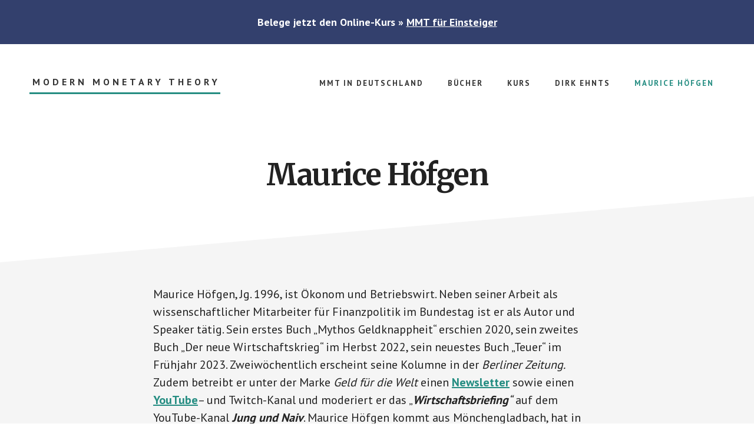

--- FILE ---
content_type: text/html; charset=UTF-8
request_url: https://modernmonetarytheory.de/maurice-hoefgen
body_size: 9551
content:
<!DOCTYPE html>
<html lang="de">
<head >
<meta charset="UTF-8" />
<meta name="viewport" content="width=device-width, initial-scale=1" />

	<!-- This site is optimized with the Yoast SEO plugin v14.9 - https://yoast.com/wordpress/plugins/seo/ -->
	<title>Maurice Höfgen - Modern Monetary Theory</title>
	<meta name="description" content="Vertreter der Modern Monetary Theory in Deutschland. Autor des Buches Mythos Geldknappheit und wissenschaftlicher Mitarbeiter im Bundestag." />
	<meta name="robots" content="index, follow, max-snippet:-1, max-image-preview:large, max-video-preview:-1" />
	<link rel="canonical" href="https://modernmonetarytheory.de/maurice-hoefgen" />
	<meta property="og:locale" content="de_DE" />
	<meta property="og:type" content="article" />
	<meta property="og:title" content="Maurice Höfgen - Modern Monetary Theory" />
	<meta property="og:description" content="Vertreter der Modern Monetary Theory in Deutschland. Autor des Buches Mythos Geldknappheit und wissenschaftlicher Mitarbeiter im Bundestag." />
	<meta property="og:url" content="https://modernmonetarytheory.de/maurice-hoefgen" />
	<meta property="og:site_name" content="Modern Monetary Theory" />
	<meta property="article:modified_time" content="2023-01-10T14:00:33+00:00" />
	<meta property="og:image" content="https://modernmonetarytheory.de/wp-content/uploads/2020/09/facebook-profile-1.png" />
	<meta property="og:image:width" content="800" />
	<meta property="og:image:height" content="800" />
	<meta name="twitter:card" content="summary_large_image" />
	<script type="application/ld+json" class="yoast-schema-graph">{"@context":"https://schema.org","@graph":[{"@type":"Organization","@id":"https://modernmonetarytheory.de/#organization","name":"MMT Deutschland","url":"https://modernmonetarytheory.de/","sameAs":[],"logo":{"@type":"ImageObject","@id":"https://modernmonetarytheory.de/#logo","inLanguage":"de","url":"https://modernmonetarytheory.de/wp-content/uploads/2020/09/facebook-profile-1.png","width":800,"height":800,"caption":"MMT Deutschland"},"image":{"@id":"https://modernmonetarytheory.de/#logo"}},{"@type":"WebSite","@id":"https://modernmonetarytheory.de/#website","url":"https://modernmonetarytheory.de/","name":"Modern Monetary Theory","description":"MMT Deutschland","publisher":{"@id":"https://modernmonetarytheory.de/#organization"},"potentialAction":[{"@type":"SearchAction","target":"https://modernmonetarytheory.de/?s={search_term_string}","query-input":"required name=search_term_string"}],"inLanguage":"de"},{"@type":"ImageObject","@id":"https://modernmonetarytheory.de/maurice-hoefgen#primaryimage","inLanguage":"de","url":"https://modernmonetarytheory.de/wp-content/uploads/2020/09/facebook-profile-1.png","width":800,"height":800},{"@type":"WebPage","@id":"https://modernmonetarytheory.de/maurice-hoefgen#webpage","url":"https://modernmonetarytheory.de/maurice-hoefgen","name":"Maurice H\u00f6fgen - Modern Monetary Theory","isPartOf":{"@id":"https://modernmonetarytheory.de/#website"},"primaryImageOfPage":{"@id":"https://modernmonetarytheory.de/maurice-hoefgen#primaryimage"},"datePublished":"2020-09-05T09:49:35+00:00","dateModified":"2023-01-10T14:00:33+00:00","description":"Vertreter der Modern Monetary Theory in Deutschland. Autor des Buches Mythos Geldknappheit und wissenschaftlicher Mitarbeiter im Bundestag.","inLanguage":"de","potentialAction":[{"@type":"ReadAction","target":["https://modernmonetarytheory.de/maurice-hoefgen"]}]}]}</script>
	<!-- / Yoast SEO plugin. -->


<link rel='dns-prefetch' href='//fonts.googleapis.com' />
<link rel='dns-prefetch' href='//s.w.org' />
<link rel="alternate" type="application/rss+xml" title="Modern Monetary Theory &raquo; Feed" href="https://modernmonetarytheory.de/feed" />
<link rel="alternate" type="application/rss+xml" title="Modern Monetary Theory &raquo; Kommentar-Feed" href="https://modernmonetarytheory.de/comments/feed" />
		<script type="text/javascript">
			window._wpemojiSettings = {"baseUrl":"https:\/\/s.w.org\/images\/core\/emoji\/13.0.0\/72x72\/","ext":".png","svgUrl":"https:\/\/s.w.org\/images\/core\/emoji\/13.0.0\/svg\/","svgExt":".svg","source":{"concatemoji":"https:\/\/modernmonetarytheory.de\/wp-includes\/js\/wp-emoji-release.min.js?ver=5.5.17"}};
			!function(e,a,t){var n,r,o,i=a.createElement("canvas"),p=i.getContext&&i.getContext("2d");function s(e,t){var a=String.fromCharCode;p.clearRect(0,0,i.width,i.height),p.fillText(a.apply(this,e),0,0);e=i.toDataURL();return p.clearRect(0,0,i.width,i.height),p.fillText(a.apply(this,t),0,0),e===i.toDataURL()}function c(e){var t=a.createElement("script");t.src=e,t.defer=t.type="text/javascript",a.getElementsByTagName("head")[0].appendChild(t)}for(o=Array("flag","emoji"),t.supports={everything:!0,everythingExceptFlag:!0},r=0;r<o.length;r++)t.supports[o[r]]=function(e){if(!p||!p.fillText)return!1;switch(p.textBaseline="top",p.font="600 32px Arial",e){case"flag":return s([127987,65039,8205,9895,65039],[127987,65039,8203,9895,65039])?!1:!s([55356,56826,55356,56819],[55356,56826,8203,55356,56819])&&!s([55356,57332,56128,56423,56128,56418,56128,56421,56128,56430,56128,56423,56128,56447],[55356,57332,8203,56128,56423,8203,56128,56418,8203,56128,56421,8203,56128,56430,8203,56128,56423,8203,56128,56447]);case"emoji":return!s([55357,56424,8205,55356,57212],[55357,56424,8203,55356,57212])}return!1}(o[r]),t.supports.everything=t.supports.everything&&t.supports[o[r]],"flag"!==o[r]&&(t.supports.everythingExceptFlag=t.supports.everythingExceptFlag&&t.supports[o[r]]);t.supports.everythingExceptFlag=t.supports.everythingExceptFlag&&!t.supports.flag,t.DOMReady=!1,t.readyCallback=function(){t.DOMReady=!0},t.supports.everything||(n=function(){t.readyCallback()},a.addEventListener?(a.addEventListener("DOMContentLoaded",n,!1),e.addEventListener("load",n,!1)):(e.attachEvent("onload",n),a.attachEvent("onreadystatechange",function(){"complete"===a.readyState&&t.readyCallback()})),(n=t.source||{}).concatemoji?c(n.concatemoji):n.wpemoji&&n.twemoji&&(c(n.twemoji),c(n.wpemoji)))}(window,document,window._wpemojiSettings);
		</script>
		<style type="text/css">
img.wp-smiley,
img.emoji {
	display: inline !important;
	border: none !important;
	box-shadow: none !important;
	height: 1em !important;
	width: 1em !important;
	margin: 0 .07em !important;
	vertical-align: -0.1em !important;
	background: none !important;
	padding: 0 !important;
}
</style>
	<link rel='stylesheet' id='academy-pro-css'  href='https://modernmonetarytheory.de/wp-content/themes/academy-pro/style.css?ver=1.0.7' type='text/css' media='all' />
<style id='academy-pro-inline-css' type='text/css'>


		.single .content .entry-content > p:first-of-type {
			font-size: 26px;
			letter-spacing: -0.7px;
		}

		

		a,
		h4,
		button.secondary:focus,
		button.secondary:hover,
		input[type="button"].secondary:focus,
		input[type="button"].secondary:hover,
		input[type="reset"].secondary:focus,
		input[type="reset"].secondary:hover,
		input[type="submit"].secondary:focus,
		input[type="submit"].secondary:hover,
		.button.secondary:focus,
		.button.secondary:hover,
		.menu > .highlight > a:hover,
		.site-title a:focus,
		.site-title a:hover,
		.entry-title a:focus,
		.entry-title a:hover,
		.genesis-nav-menu a:focus,
		.genesis-nav-menu a:hover,
		.genesis-nav-menu .current-menu-item > a,
		.genesis-nav-menu .sub-menu .current-menu-item > a:focus,
		.genesis-nav-menu .sub-menu .current-menu-item > a:hover,
		.genesis-responsive-menu .genesis-nav-menu a:focus,
		.genesis-responsive-menu .genesis-nav-menu a:hover,
		.gs-faq button:focus,
		.gs-faq button:hover,
		.gs-faq button.gs-faq--expanded:focus,
		.entry-footer .entry-meta .entry-categories a:focus,
		.entry-footer .entry-meta .entry-categories a:hover,
		.entry-footer .entry-meta .entry-tags a:focus,
		.entry-footer .entry-meta .entry-tags a:hover,
		.entry-footer .entry-meta .entry-terms a:focus,
		.entry-footer .entry-meta .entry-terms a:hover,
		.sidebar a:not(.button):focus,
		.sidebar a:not(.button):hover,
		.sp-icon-accent,
		.sub-menu-toggle:focus,
		.sub-menu-toggle:hover {
			color: #258d82;
		}

		button,
		input[type="button"],
		input[type="reset"],
		input[type="submit"],
		.button {
			background-color: #258d82;
		}

		.enews-widget::after {
			background: #258d82;
		}

		.academy-top-banner,
		.enews-widget input[type="submit"],
		.sidebar .enews-widget input[type="submit"] {
			background-color: #258d82;
		}

		a.more-link.button.text:focus,
		a.more-link.button.text:hover,
		button.text:focus,
		button.text:hover,
		input[type="button"].text:focus,
		input[type="button"].text:hover,
		input[type="reset"].text:focus,
		input[type="reset"].text:hover,
		input[type="submit"].text:focus,
		input[type="submit"].text:hover,
		.button.text:focus,
		.button.text:hover,
		.comment-reply-link:focus,
		.comment-reply-link:hover,
		.footer-cta::before,
		.menu-toggle:focus,
		.menu-toggle:hover,
		.menu > .highlight > a:focus,
		.menu > .highlight > a:hover {
			border-color: #258d82;
			color: #258d82;
		}

		a.more-link.button.text,
		button.secondary,
		button.text,
		input[type="button"].secondary,
		input[type="reset"].secondary,
		input[type="submit"].secondary,
		input:focus,
		input[type="button"].text,
		input[type="reset"].text,
		input[type="submit"].text,
		textarea:focus,
		.archive-pagination a:focus,
		.archive-pagination a:hover,
		.archive-pagination .active a,
		.button.secondary,
		.button.text,
		.comment-reply-link,
		.entry-footer .entry-meta .entry-categories a,
		.entry-footer .entry-meta .entry-tags a,
		.entry-footer .entry-meta .entry-terms a,
		.genesis-responsive-menu .genesis-nav-menu .sub-menu a:focus,
		.genesis-responsive-menu .genesis-nav-menu .sub-menu a:hover,
		.gravatar-wrap::before,
		.menu-toggle,
		.menu > .highlight > a,
		.pricing-table .featured,
		.single-featured-image::before,
		.site-title a,
		.site-title a:focus,
		.site-title a:hover {
			border-color: #258d82;
		}

		a.button:focus,
		a.button:hover,
		button:focus,
		button:hover,
		input[type="button"]:focus,
		input[type="button"]:hover,
		input[type="reset"]:focus,
		input[type="reset"]:hover,
		input[type="submit"]:focus,
		input[type="submit"]:hover,
		.archive-pagination li a:focus,
		.archive-pagination li a:hover,
		.archive-pagination .active a,
		.button:focus,
		.button:hover,
		.enews-widget input[type="submit"]:focus,
		.enews-widget input[type="submit"]:hover,
		.sidebar .enews-widget input[type="submit"]:focus,
		.sidebar .enews-widget input[type="submit"]:hover {
			background-color: #258d82;
		}

		
</style>
<link rel='stylesheet' id='wp-block-library-css'  href='https://modernmonetarytheory.de/wp-includes/css/dist/block-library/style.min.css?ver=5.5.17' type='text/css' media='all' />
<link rel='stylesheet' id='academy-fonts-css'  href='//fonts.googleapis.com/css?family=Merriweather%3A400%2C400i%2C700%2C700i%7CPT+Sans%3A400%2C700&#038;ver=1.0.7' type='text/css' media='all' />
<link rel='stylesheet' id='academy-sp-icons-css'  href='https://modernmonetarytheory.de/wp-content/themes/academy-pro/css/sp-icons.css?ver=1.0.7' type='text/css' media='all' />
<script type='text/javascript' src='https://modernmonetarytheory.de/wp-includes/js/jquery/jquery.js?ver=1.12.4-wp' id='jquery-core-js'></script>
<link rel="https://api.w.org/" href="https://modernmonetarytheory.de/wp-json/" /><link rel="alternate" type="application/json" href="https://modernmonetarytheory.de/wp-json/wp/v2/pages/5" /><link rel="EditURI" type="application/rsd+xml" title="RSD" href="https://modernmonetarytheory.de/xmlrpc.php?rsd" />
<link rel="wlwmanifest" type="application/wlwmanifest+xml" href="https://modernmonetarytheory.de/wp-includes/wlwmanifest.xml" /> 
<meta name="generator" content="WordPress 5.5.17" />
<link rel='shortlink' href='https://modernmonetarytheory.de/?p=5' />
<link rel="alternate" type="application/json+oembed" href="https://modernmonetarytheory.de/wp-json/oembed/1.0/embed?url=https%3A%2F%2Fmodernmonetarytheory.de%2Fmaurice-hoefgen" />
<link rel="alternate" type="text/xml+oembed" href="https://modernmonetarytheory.de/wp-json/oembed/1.0/embed?url=https%3A%2F%2Fmodernmonetarytheory.de%2Fmaurice-hoefgen&#038;format=xml" />
<link rel="pingback" href="https://modernmonetarytheory.de/xmlrpc.php" />
<style type="text/css" id="gs-faq-critical">.gs-faq {padding: 5px 0;}.gs-faq__question {display: none;margin-top: 10px;text-align: left;white-space: normal;width: 100%;}.js .gs-faq__question {display: block;}.gs-faq__question:first-of-type {margin-top: 0;}.js .gs-faq__answer {display: none;padding: 5px;}.gs-faq__answer p:last-of-type {margin-bottom: 0;}.js .gs-faq__answer__heading {display: none;}.gs-faq__answer.no-animation.gs-faq--expanded {display: block;}</style><link rel="icon" href="https://modernmonetarytheory.de/wp-content/uploads/2020/09/cropped-facebook-profile-2-32x32.png" sizes="32x32" />
<link rel="icon" href="https://modernmonetarytheory.de/wp-content/uploads/2020/09/cropped-facebook-profile-2-192x192.png" sizes="192x192" />
<link rel="apple-touch-icon" href="https://modernmonetarytheory.de/wp-content/uploads/2020/09/cropped-facebook-profile-2-180x180.png" />
<meta name="msapplication-TileImage" content="https://modernmonetarytheory.de/wp-content/uploads/2020/09/cropped-facebook-profile-2-270x270.png" />
		<style type="text/css" id="wp-custom-css">
			.title-area {
	width: 350px;
}

.academy-top-banner {
	background-color: #33406d;
}

		</style>
		</head>
<body class="page-template-default page page-id-5 header-full-width full-width-content genesis-breadcrumbs-hidden top-banner-hidden"><ul class="genesis-skip-link"><li><a href="#genesis-content" class="screen-reader-shortcut"> Skip to main content</a></li></ul><div class="academy-top-banner">Belege jetzt den Online-Kurs » <a href="https://www.udemy.com/course/modern-monetary-theory-mmt-fuer-einsteiger/?referralCode=8ADD81153FF6AAB648BC" target="_blank">MMT für Einsteiger<a><button id="academy-top-banner-close"><span class="sp-icon-x"></span><span class="screen-reader-text">Close Top Banner</span></button></div><div class="site-container"><header class="site-header"><div class="wrap"><div class="title-area"><p class="site-title"><a href="https://modernmonetarytheory.de/">Modern Monetary Theory</a></p><p class="site-description">MMT Deutschland</p></div><nav class="nav-primary" aria-label="Main" id="genesis-nav-primary"><div class="wrap"><ul id="menu-header" class="menu genesis-nav-menu menu-primary js-superfish"><li id="menu-item-85" class="menu-item menu-item-type-post_type menu-item-object-page menu-item-has-children menu-item-85"><a href="https://modernmonetarytheory.de/modern-monetary-theory-deutschland-mmt"><span >MMT in Deutschland</span></a>
<ul class="sub-menu">
	<li id="menu-item-1320" class="menu-item menu-item-type-custom menu-item-object-custom menu-item-1320"><a href="https://www.youtube.com/channel/UCqLv2nTsMB_FXtQRFNXjWhA"><span >MMT auf YouTube</span></a></li>
	<li id="menu-item-1322" class="menu-item menu-item-type-custom menu-item-object-custom menu-item-1322"><a href="https://www.udemy.com/course/modern-monetary-theory-mmt-fuer-einsteiger/?referralCode=8ADD81153FF6AAB648BC"><span >MMT auf Udemy</span></a></li>
	<li id="menu-item-1321" class="menu-item menu-item-type-custom menu-item-object-custom menu-item-1321"><a href="https://www.mmtconference.eu/"><span >MMT-Konferenz</span></a></li>
</ul>
</li>
<li id="menu-item-214" class="menu-item menu-item-type-post_type menu-item-object-page menu-item-has-children menu-item-214"><a href="https://modernmonetarytheory.de/bucher-mmt"><span >Bücher</span></a>
<ul class="sub-menu">
	<li id="menu-item-1331" class="menu-item menu-item-type-custom menu-item-object-custom menu-item-1331"><a href="https://www.dpbolvw.net/click-100565710-12898971?url=https%3A%2F%2Flink.springer.com%2Fbook%2F10.1007%2F978-3-658-36488-5"><span >MMT: Eine Einführung</span></a></li>
	<li id="menu-item-93" class="menu-item menu-item-type-custom menu-item-object-custom menu-item-93"><a target="_blank" rel="noopener noreferrer" href="https://shop.schaeffer-poeschel.de/prod/mythos-geldknappheit"><span >Mythos Geldknappheit</span></a></li>
	<li id="menu-item-92" class="menu-item menu-item-type-custom menu-item-object-custom menu-item-92"><a target="_blank" rel="noopener noreferrer" href="https://www.amazon.de/Geld-Kredit-eine-%E2%82%AC-p%C3%A4ische-Perspektive/dp/3731614332/ref=sr_1_3?__mk_de_DE=%C3%85M%C3%85%C5%BD%C3%95%C3%91&#038;dchild=1&#038;keywords=dirk+ehnts+geld+und+kredit&#038;qid=1605354923&#038;s=books&#038;sr=1-3"><span >Geld und Kredit</span></a></li>
	<li id="menu-item-217" class="menu-item menu-item-type-custom menu-item-object-custom menu-item-217"><a target="_blank" rel="noopener noreferrer" href="https://www.amazon.de/Modern-Monetary-Theory-its-Critics/dp/1911156519/ref=sr_1_3?__mk_de_DE=%C3%85M%C3%85%C5%BD%C3%95%C3%91&#038;dchild=1&#038;keywords=modern+monetary+theory+and+its+critics&#038;qid=1599386918&#038;s=books&#038;sr=1-3"><span >MMT and its Critics</span></a></li>
	<li id="menu-item-216" class="menu-item menu-item-type-custom menu-item-object-custom menu-item-216"><a target="_blank" rel="noopener noreferrer" href="https://www.amazon.de/Monetary-European-Macroeconomics-Routledge-International/dp/1138299928/ref=sr_1_2?__mk_de_DE=%C3%85M%C3%85%C5%BD%C3%95%C3%91&#038;dchild=1&#038;keywords=ehnts&#038;qid=1599386815&#038;s=books&#038;sr=1-2"><span >MMT &#038; European Macroeconomics</span></a></li>
</ul>
</li>
<li id="menu-item-1279" class="menu-item menu-item-type-post_type menu-item-object-page menu-item-1279"><a href="https://modernmonetarytheory.de/mmt-fuer-einsteiger-udemy-kurs-online-modern-monetary-theory"><span >Kurs</span></a></li>
<li id="menu-item-88" class="menu-item menu-item-type-post_type menu-item-object-page menu-item-88"><a href="https://modernmonetarytheory.de/dirk-ehnts"><span >Dirk Ehnts</span></a></li>
<li id="menu-item-87" class="menu-item menu-item-type-post_type menu-item-object-page current-menu-item page_item page-item-5 current_page_item menu-item-87"><a href="https://modernmonetarytheory.de/maurice-hoefgen" aria-current="page"><span >Maurice Höfgen</span></a></li>
</ul></div></nav></div></header><div class="site-inner"><div class="wrap"><header class="entry-header" id="page-title"><h1 class="entry-title">Maurice Höfgen</h1>
</header><div class="content-sidebar-wrap"><main class="content" id="genesis-content"><article class="post-5 page type-page status-publish has-post-thumbnail entry" aria-label="Maurice Höfgen" itemref="page-title"><div class="entry-content">
<p>Maurice Höfgen, Jg. 1996, ist Ökonom und Betriebswirt. Neben seiner Arbeit als wissenschaftlicher Mitarbeiter für Finanzpolitik im Bundestag ist er als Autor und Speaker tätig. Sein erstes Buch „Mythos Geldknappheit“ erschien 2020, sein zweites Buch „Der neue Wirtschaftskrieg“ im Herbst 2022, sein neuestes Buch &#8222;Teuer&#8220; im Frühjahr 2023. Zweiwöchentlich erscheint seine Kolumne in der <em>Berliner Zeitung.</em> Zudem betreibt er unter der Marke <em>Geld für die Welt</em> einen <a href="https://mauricehoefgen.substack.com/"><strong>Newsletter</strong></a> sowie einen <a href="https://www.youtube.com/c/Geldf%C3%BCrdieWelt"><strong>YouTube</strong></a>&#8211; und Twitch-Kanal und moderiert er das „<em><strong>Wirtschaftsbriefing</strong>“</em> auf dem YouTube-Kanal <em><strong>Jung und Naiv</strong></em>. Maurice Höfgen kommt aus Mönchengladbach, hat in Maastricht studiert und lebt heute in Berlin.</p>



<figure class="wp-block-image size-large"><img loading="lazy" width="1024" height="576" src="https://modernmonetarytheory.de/wp-content/uploads/2023/01/IMG_1542-1024x576.jpeg" alt="" class="wp-image-1338" srcset="https://modernmonetarytheory.de/wp-content/uploads/2023/01/IMG_1542-1024x576.jpeg 1024w, https://modernmonetarytheory.de/wp-content/uploads/2023/01/IMG_1542-300x169.jpeg 300w, https://modernmonetarytheory.de/wp-content/uploads/2023/01/IMG_1542-768x432.jpeg 768w, https://modernmonetarytheory.de/wp-content/uploads/2023/01/IMG_1542-1536x864.jpeg 1536w, https://modernmonetarytheory.de/wp-content/uploads/2023/01/IMG_1542-2048x1152.jpeg 2048w, https://modernmonetarytheory.de/wp-content/uploads/2023/01/IMG_1542-1320x743.jpeg 1320w" sizes="(max-width: 1024px) 100vw, 1024px" /></figure>



<div class="wp-block-group alignwide"><div class="wp-block-group__inner-container">
<h5><a id="mythos"></a></h5>
</div></div>



<h3 id="mythosgeldknappheit">Mythos Geldknappheit</h3>



<h4>Den Staat und dessen Möglichkeiten neu denken!</h4>



<p>Klimakrise, Pandemie, Armut, Arbeitslosigkeit politischer Rechtsruck ― große gesellschaftliche Herausforderungen, die es zu lösen gilt. Leider scheitern Reformen zumeist an der Frage: „wie sollen wir das bezahlen?&#8220;. Weit verbreitete Irrtümer zur Funktionsweise des Geldsystems und ökonomischen Zusammenhängen führen dazu, dass wir den politischen Handlungsspielraum des Staates chronisch unterschätzen ― auf Kosten des Gemeinwohls.</p>



<p>Dieses Buch entlarvt den Mythos der Geldknappheit und skizziert progressive Reformen für eine Zukunft in Prosperität und Nachhaltigkeit ― im Sinne des Gemeinwohls. All das, wozu wir technisch in der Lage sind, und worauf wir uns demokratisch einigen können, können wir uns auch leisten. Ein anderer Wirtschaftsentwurf ist möglich!</p>



<div class="wp-block-media-text alignwide is-stacked-on-mobile"><figure class="wp-block-media-text__media"><img loading="lazy" width="662" height="1024" src="https://modernmonetarytheory.de/wp-content/uploads/2020/07/Höfgen-Maurice-Mythos-Geldknappheit-I-Vorderseite-01-I-y9swky42-662x1024.png" alt="" class="wp-image-13" srcset="https://modernmonetarytheory.de/wp-content/uploads/2020/07/Höfgen-Maurice-Mythos-Geldknappheit-I-Vorderseite-01-I-y9swky42-662x1024.png 662w, https://modernmonetarytheory.de/wp-content/uploads/2020/07/Höfgen-Maurice-Mythos-Geldknappheit-I-Vorderseite-01-I-y9swky42-194x300.png 194w, https://modernmonetarytheory.de/wp-content/uploads/2020/07/Höfgen-Maurice-Mythos-Geldknappheit-I-Vorderseite-01-I-y9swky42-768x1189.png 768w, https://modernmonetarytheory.de/wp-content/uploads/2020/07/Höfgen-Maurice-Mythos-Geldknappheit-I-Vorderseite-01-I-y9swky42-992x1536.png 992w, https://modernmonetarytheory.de/wp-content/uploads/2020/07/Höfgen-Maurice-Mythos-Geldknappheit-I-Vorderseite-01-I-y9swky42-1323x2048.png 1323w, https://modernmonetarytheory.de/wp-content/uploads/2020/07/Höfgen-Maurice-Mythos-Geldknappheit-I-Vorderseite-01-I-y9swky42-1200x1858.png 1200w, https://modernmonetarytheory.de/wp-content/uploads/2020/07/Höfgen-Maurice-Mythos-Geldknappheit-I-Vorderseite-01-I-y9swky42.png 1836w" sizes="(max-width: 662px) 100vw, 662px" /></figure><div class="wp-block-media-text__content">
<ul id="block-e804a26c-016d-47a4-9ed7-1959e7c74c5e"><li>Einführung in die MMT</li><li>Erklärung des Geldsystems: Was ist Geld und wie entsteht es?</li><li>Progressive Reformvorschläge: von Jobgarantie über Bankenreform bis Green New Deal.</li><li>Für einen sozial-ökologischen Wirtschaftsentwurf, der für alle funktioniert!</li></ul>
</div></div>



<div style="height:40px" aria-hidden="true" class="wp-block-spacer"></div>



<div class="wp-block-group"><div class="wp-block-group__inner-container">
<div class="wp-block-columns">
<div class="wp-block-column">
<figure class="wp-block-image size-large"><a href="https://www.amazon.de/Mythos-Geldknappheit-Modern-Monetary-scheitern/dp/3791049593/ref=sr_1_1?__mk_de_DE=%C3%85M%C3%85%C5%BD%C3%95%C3%91&amp;crid=3P7SUG1GO2ROV&amp;dchild=1&amp;keywords=mythos+geldknappheit&amp;qid=1599391867&amp;s=books&amp;sprefix=mythos+geld%2Cstripbooks%2C156&amp;sr=1-1"><img loading="lazy" width="594" height="420" src="https://modernmonetarytheory.de/wp-content/uploads/2020/09/Web_AM-removebg-preview-1.png" alt="" class="wp-image-236" srcset="https://modernmonetarytheory.de/wp-content/uploads/2020/09/Web_AM-removebg-preview-1.png 594w, https://modernmonetarytheory.de/wp-content/uploads/2020/09/Web_AM-removebg-preview-1-300x212.png 300w" sizes="(max-width: 594px) 100vw, 594px" /></a></figure>
</div>



<div class="wp-block-column">
<figure class="wp-block-image size-large"><a href="https://shop.schaeffer-poeschel.de/prod/mythos-geldknappheit"><img loading="lazy" width="594" height="420" src="https://modernmonetarytheory.de/wp-content/uploads/2020/09/Web_SP-removebg-preview.png" alt="" class="wp-image-238" srcset="https://modernmonetarytheory.de/wp-content/uploads/2020/09/Web_SP-removebg-preview.png 594w, https://modernmonetarytheory.de/wp-content/uploads/2020/09/Web_SP-removebg-preview-300x212.png 300w" sizes="(max-width: 594px) 100vw, 594px" /></a></figure>
</div>



<div class="wp-block-column">
<figure class="wp-block-image size-large"><a href="https://www.thalia.de/shop/home/artikeldetails/ID148392333.html"><img loading="lazy" width="594" height="420" src="https://modernmonetarytheory.de/wp-content/uploads/2020/09/Web_Thalia-removebg-preview.png" alt="" class="wp-image-239" srcset="https://modernmonetarytheory.de/wp-content/uploads/2020/09/Web_Thalia-removebg-preview.png 594w, https://modernmonetarytheory.de/wp-content/uploads/2020/09/Web_Thalia-removebg-preview-300x212.png 300w" sizes="(max-width: 594px) 100vw, 594px" /></a></figure>
</div>
</div>
</div></div>



<h3>Stimmen zum Buch</h3>



<blockquote class="wp-block-quote"><p>Das Buch ist ein bedeutsamer Beitrag zu der dringend notwendigen Diskussion über eine neue Makroökonomik in Deutschland und Europa. Es sollte zur Pflichtlektüre für jeden werden, der ernsthaft mitdiskutieren will.</p><cite> Heiner Flassbeck, Professor für Volkswirtschaft und ehemals Chefökonom der UNCTAD</cite></blockquote>



<hr class="wp-block-separator"/>



<blockquote class="wp-block-quote"><p>Fragen der Staatsfinanzierung sind angesichts der Corona- und der Klimakrise wichtiger denn je. Maurice Höfgen bietet eine verständliche Einführung in die Thesen der Modern Monetary Theory und ihre Implikationen.</p><cite>Andreas Nölke, Professor für Politikwissenschaft an der Goethe-Universität</cite></blockquote>



<hr class="wp-block-separator"/>



<blockquote class="wp-block-quote"><p>Das Buch von Maurice Höfgen ermöglicht umfassend das Verstehen moderner Geldsysteme und die sich daraus ergebenden Chancen für eine gelingende, am Gemeinwohl ausgerichtete Zukunft der Gesellschaft. Ein faszinierendes Buch, das tatsächlich die Welt verändern könnte.</p><cite>Günter Grzega, Vorstandsvorsitzender a. D. der Sparda-Bank München eG und Botschafter der Gemeinwohl-Ökonomie</cite></blockquote>



<hr class="wp-block-separator"/>



<blockquote class="wp-block-quote"><p>Maurice Höfgen beschreibt erstrebenswerte Alternativen zur neoliberalen Wirtschaftspolitik, die sich aus den Grundlagen unseres Geldsystems ableiten lassen und bisher zu wenig diskutiert werden. Absolut empfehlenswert.</p><cite>Michael Paetz, Dozent für Volkswirtschaft an der Universität Hamburg</cite></blockquote>



<hr class="wp-block-separator"/>



<blockquote class="wp-block-quote"><p>Die dem Markt seit Jahrzehnten eingeräumte Vorfahrt wurde durch Märchen von der Ohnmacht des Staates in Zeiten der Globalisierung legitimiert. Maurice Höfgen zeigt dagegen, wie der Staat mithilfe einer souveränen Währung eine Wirtschaftspolitik im Interesse seiner Bürger betreiben kann.</p><p></p><cite>Paul Steinhardt, Gründer und Chefredakteur von MAKROSKOP</cite></blockquote>



<hr class="wp-block-separator"/>



<blockquote class="wp-block-quote"><p>Die Modern Monetary Theory ist eine der spannendsten theoretischen Innovationen im Feld der Wirtschaftstheorie, weil sie eine neue Denkweise über die ökonomische Sphäre mit ambitionierten Programmen zur Gestaltung unserer gesellschaftlichen und ökologischen Zukunft verbindet. Maurice Höfgen legt eine zugängliche und selbstbewusste Einführung in diese Denkweise vor, der es gelingen kann, notwendige geldpolitische Debatten weiter in die Breite zu tragen.</p><cite>Aaron Sahr, Wirtschaftssoziologe am Hamburger Institut für Sozialforschung</cite></blockquote>
</div></article></main></div></div></div><footer class="site-footer"><div class="wrap"><nav class="nav-secondary" aria-label="Secondary"><div class="wrap"><ul id="menu-footer" class="menu genesis-nav-menu menu-secondary js-superfish"><li id="menu-item-78" class="menu-item menu-item-type-post_type menu-item-object-page menu-item-78"><a href="https://modernmonetarytheory.de/impressum"><span >Impressum</span></a></li>
<li id="menu-item-79" class="menu-item menu-item-type-post_type menu-item-object-page menu-item-79"><a href="https://modernmonetarytheory.de/newsletter"><span >Newsletter</span></a></li>
<li id="menu-item-80" class="menu-item menu-item-type-post_type menu-item-object-page menu-item-80"><a href="https://modernmonetarytheory.de/datenschutz"><span >Datenschutz</span></a></li>
</ul></div></nav><p>Copyright &#x000A9;&nbsp;2026 · Modern Monetary Theory in Deutschland</p></div></footer></div><script type='text/javascript' src='https://modernmonetarytheory.de/wp-includes/js/hoverIntent.min.js?ver=1.8.1' id='hoverIntent-js'></script>
<script type='text/javascript' src='https://modernmonetarytheory.de/wp-content/themes/genesis/lib/js/menu/superfish.min.js?ver=1.7.10' id='superfish-js'></script>
<script type='text/javascript' src='https://modernmonetarytheory.de/wp-content/themes/genesis/lib/js/menu/superfish.args.min.js?ver=3.3.3' id='superfish-args-js'></script>
<script type='text/javascript' src='https://modernmonetarytheory.de/wp-content/themes/genesis/lib/js/skip-links.min.js?ver=3.3.3' id='skip-links-js'></script>
<script type='text/javascript' src='https://modernmonetarytheory.de/wp-content/themes/academy-pro/js/jquery.matchHeight.min.js?ver=1.0.7' id='academy-match-height-js'></script>
<script type='text/javascript' id='academy-match-height-js-after'>
jQuery(document).ready( function() { jQuery( '.half-width-entries .content .entry, .academy-grid .content .entry').matchHeight(); });
</script>
<script type='text/javascript' src='https://modernmonetarytheory.de/wp-content/themes/academy-pro/js/global.js?ver=1.0.7' id='global-js-js'></script>
<script type='text/javascript' id='academy-responsive-menu-js-extra'>
/* <![CDATA[ */
var genesis_responsive_menu = {"mainMenu":"Menu","menuIconClass":"sp-icon-menu","subMenu":"Submenu","subMenuIconClass":"sp-icon-plus","menuClasses":{"combine":[".nav-primary"],"others":[]}};
/* ]]> */
</script>
<script type='text/javascript' src='https://modernmonetarytheory.de/wp-content/themes/academy-pro/js/responsive-menus.min.js?ver=1.0.7' id='academy-responsive-menu-js'></script>
<script type='text/javascript' src='https://modernmonetarytheory.de/wp-content/themes/academy-pro/js/top-banner.js?ver=1.0.7' id='top-banner-js-js'></script>
<script type='text/javascript' src='https://modernmonetarytheory.de/wp-includes/js/wp-embed.min.js?ver=5.5.17' id='wp-embed-js'></script>
</body></html>
